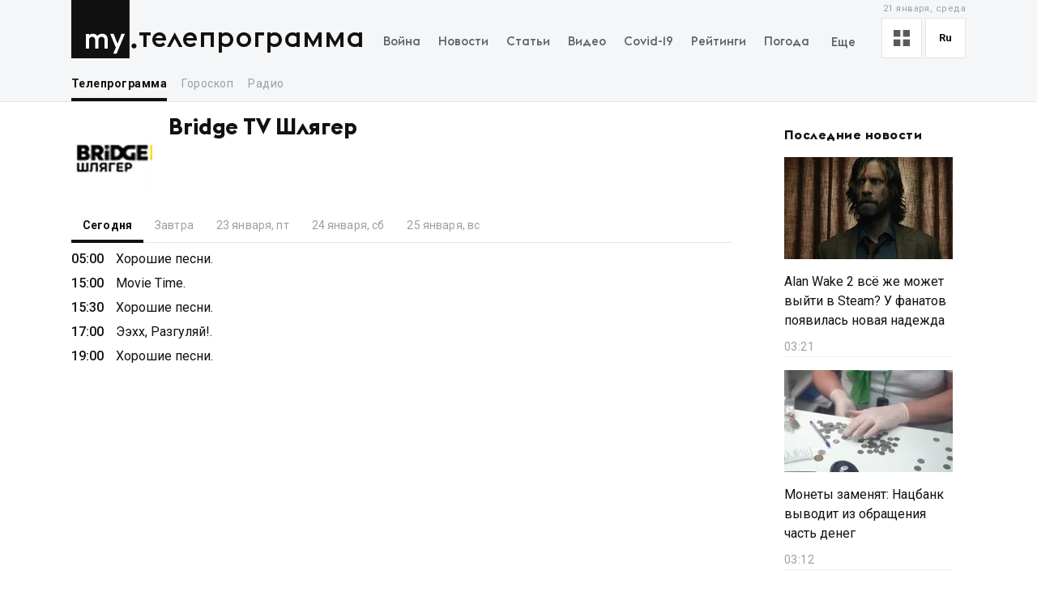

--- FILE ---
content_type: text/x-component
request_url: https://my.ua/tv/programme/932163?_rsc=1au0u
body_size: -235
content:
0:["d6ym1-E30YjvmD1ZxC13l",[["children",["locale","ru","d"],"children","(tvProgram)",["(tvProgram)",{"children":["tv",{"children":["programme",{"children":[["tvProgramId","932163","d"],{"children":["__PAGE__",{}]},"$undefined","$undefined",true]}]}]}],null,null]]]


--- FILE ---
content_type: text/x-component
request_url: https://my.ua/tv/programme/583237?_rsc=1au0u
body_size: -348
content:
0:["d6ym1-E30YjvmD1ZxC13l",[["children",["locale","ru","d"],"children","(tvProgram)",["(tvProgram)",{"children":["tv",{"children":["programme",{"children":[["tvProgramId","583237","d"],{"children":["__PAGE__",{}]},"$undefined","$undefined",true]}]}]}],null,null]]]


--- FILE ---
content_type: application/javascript; charset=UTF-8
request_url: https://my.ua/_next/static/chunks/app/%5Blocale%5D/(tvChannel)/tv/channel/%5BtvChannelId%5D/page-0c1fa98f15e7e45b.js
body_size: 781
content:
(self.webpackChunk_N_E=self.webpackChunk_N_E||[]).push([[3430],{92397:function(e,n,t){Promise.resolve().then(t.bind(t,22066)),Promise.resolve().then(t.bind(t,97761)),Promise.resolve().then(t.bind(t,14950)),Promise.resolve().then(t.t.bind(t,44568,23)),Promise.resolve().then(t.bind(t,66806)),Promise.resolve().then(t.t.bind(t,85491,23)),Promise.resolve().then(t.t.bind(t,74201,23)),Promise.resolve().then(t.bind(t,76409)),Promise.resolve().then(t.bind(t,10795)),Promise.resolve().then(t.bind(t,74060)),Promise.resolve().then(t.bind(t,1057)),Promise.resolve().then(t.t.bind(t,4876,23)),Promise.resolve().then(t.t.bind(t,96113,23)),Promise.resolve().then(t.t.bind(t,2581,23)),Promise.resolve().then(t.t.bind(t,95584,23)),Promise.resolve().then(t.t.bind(t,48401,23)),Promise.resolve().then(t.t.bind(t,33282,23)),Promise.resolve().then(t.t.bind(t,88552,23)),Promise.resolve().then(t.bind(t,12612)),Promise.resolve().then(t.t.bind(t,231,23))},1057:function(e,n,t){"use strict";t.d(n,{WeekSelectorWrapper:function(){return h}});var r=t(57437),l=t(2265),i=t(16463),a=t(76124),s=t(72464),o=t(29446),c=t(44853);let h=e=>{let{isMobile:n,dates:t,language:h,searchParams:u}=e,{push:m}=(0,i.useRouter)(),_=(0,c.jD)(),[D,P]=(0,l.useState)(u),{date:d}=D,b=(0,l.useCallback)(e=>{P(n=>({...n,...e}));let n=a.stringify({...u,...e},!0);m("".concat((0,o.Af)(h)).concat(_).concat(n))},[u,h,_,m]),p=(0,l.useCallback)(e=>b({date:e}),[b]);return(0,r.jsx)(s.Z,{isDefaultMargins:!0,withDropdown:n,activeDate:d,onSelect:p,dates:t})}},76124:function(e,n){"use strict";var t,r=Object.prototype.hasOwnProperty;function l(e){try{return decodeURIComponent(e.replace(/\+/g," "))}catch(e){return null}}n.stringify=function(e,n){var l,i,a=[];for(i in"string"!=typeof(n=n||"")&&(n="?"),e)if(r.call(e,i)){if(!(l=e[i])&&(null===l||l===t||isNaN(l))&&(l=""),i=encodeURIComponent(i),l=encodeURIComponent(l),null===i||null===l)continue;a.push(i+"="+l)}return a.length?n+a.join("&"):""},n.parse=function(e){for(var n,t=/([^=?&]+)=?([^&]*)/g,r={};n=t.exec(e);){var i=l(n[1]),a=l(n[2]);null===i||null===a||i in r||(r[i]=a)}return r}},95584:function(e){e.exports={channelDetailsWrapper:"ChannelDetails_channelDetailsWrapper__bM3mg",channelDetailsInfo:"ChannelDetails_channelDetailsInfo__dufL_",channelDetailsTitle:"ChannelDetails_channelDetailsTitle__QnmI2",channelDetailsSubtitle:"ChannelDetails_channelDetailsSubtitle__q0xJC",channelDetailsDescription:"ChannelDetails_channelDetailsDescription__jkqFD"}},33282:function(e){e.exports={channelDetailsProgramScheduleWrapper:"ChannelDetailsProgram_channelDetailsProgramScheduleWrapper__2mAOF",channelDetailsProgramSchedule:"ChannelDetailsProgram_channelDetailsProgramSchedule__K_EI2",channelDetailsProgramTitle:"ChannelDetailsProgram_channelDetailsProgramTitle__87rJH",channelDetailsProgramTime:"ChannelDetailsProgram_channelDetailsProgramTime__J9M7q",isActive:"ChannelDetailsProgram_isActive__x7ww_"}}},function(e){e.O(0,[532,8434,1551,7586,7867,2779,2880,1182,8272,5537,5360,1418,2971,2761,1744],function(){return e(e.s=92397)}),_N_E=e.O()}]);
//# sourceMappingURL=page-0c1fa98f15e7e45b.js.map

--- FILE ---
content_type: text/x-component
request_url: https://my.ua/news/cluster/2026-01-21-alan-wake-2-vsio-zhe-mozhet-vyiti-v-steam-u-fanatov-poiavilas-novaia-nadezhda?_rsc=1au0u
body_size: -535
content:
0:["d6ym1-E30YjvmD1ZxC13l",[["children",["locale","ru","d"],"children","(newsSlug)",["(newsSlug)",{"children":["news",{"children":["cluster",{"children":[["newsSlug","2026-01-21-alan-wake-2-vsio-zhe-mozhet-vyiti-v-steam-u-fanatov-poiavilas-novaia-nadezhda","c"],{"children":["__PAGE__",{}]},"$undefined","$undefined",true]}]}]}],null,null]]]


--- FILE ---
content_type: text/x-component
request_url: https://my.ua/news/cluster/2026-01-21-monety-zameniat-natsbank-vyvodit-iz-obrashcheniia-chast-deneg?_rsc=1au0u
body_size: -494
content:
0:["d6ym1-E30YjvmD1ZxC13l",[["children",["locale","ru","d"],"children","(newsSlug)",["(newsSlug)",{"children":["news",{"children":["cluster",{"children":[["newsSlug","2026-01-21-monety-zameniat-natsbank-vyvodit-iz-obrashcheniia-chast-deneg","c"],{"children":["__PAGE__",{}]},"$undefined","$undefined",true]}]}]}],null,null]]]


--- FILE ---
content_type: text/x-component
request_url: https://my.ua/tv/programme/583238?_rsc=1au0u
body_size: -453
content:
0:["d6ym1-E30YjvmD1ZxC13l",[["children",["locale","ru","d"],"children","(tvProgram)",["(tvProgram)",{"children":["tv",{"children":["programme",{"children":[["tvProgramId","583238","d"],{"children":["__PAGE__",{}]},"$undefined","$undefined",true]}]}]}],null,null]]]


--- FILE ---
content_type: text/x-component
request_url: https://my.ua/articles?_rsc=1au0u
body_size: -483
content:
0:["d6ym1-E30YjvmD1ZxC13l",[["children",["locale","ru","d"],"children","articles",["articles",{"children":["__PAGE__",{}]},"$undefined","$undefined",true],null,null]]]
